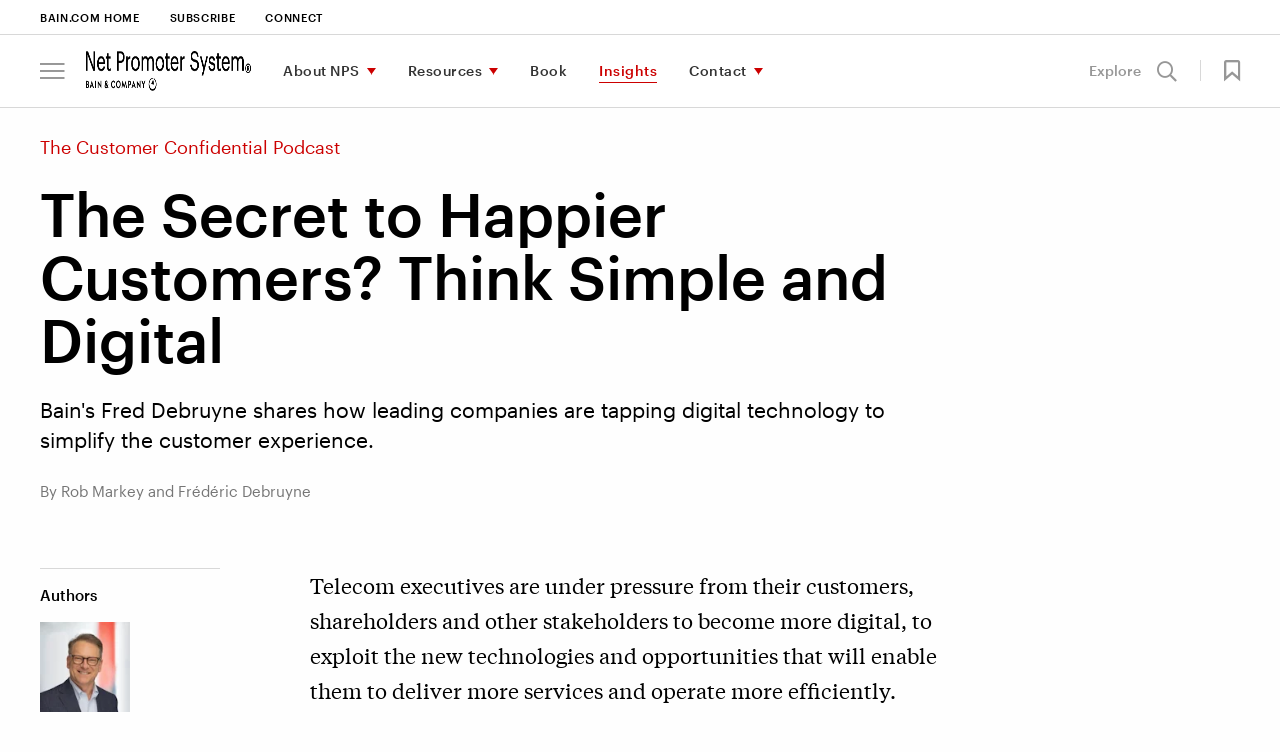

--- FILE ---
content_type: text/html; charset=utf-8
request_url: https://www.netpromotersystem.com/insights/the-secret-to-happier-customers-nps-podcast/
body_size: 18154
content:



<!DOCTYPE html>
<html lang="en" id="html" data-toggler=".off-canvas-menu--active" dir="ltr" data-generated-at="1/28/2026 11:31:51&#x202F;PM">
<head prefix="og: http://ogp.me/ns# article: http://ogp.me/ns/article# profile: http://ogp.me/ns/profile#">
    <title>The Secret to Happier Customers? Think Simple and Digital  | Bain &amp; Company</title>
    <meta charset="UTF-8">
    <meta name="viewport" content="width=device-width, initial-scale=1.0" />
    <meta name="format-detection" content="telephone=no" />
        <meta name="google" content="notranslate" />
        <meta name="description" content="Bain&#x27;s Fred Debruyne shares how leading companies are tapping digital technology to simplify the customer experience. " />
    <meta name="keywords" content="frederic Debruyne, simple and digital, bain, nps podcast" />

    <meta property="fb:app_id" content="" />
    

<meta property="og:type" content="article" />

        <meta property="article:author" content="https://www.bain.com/our-team/rob-markey/" />
        <meta property="article:author" content="https://www.bain.com/our-team/frederic-debruyne/" />

<meta property="article:section" content="Podcast" />

    <meta property="article:tag" content="Digital" />
    <meta property="article:tag" content="The Customer Confidential Podcast" />

<meta property="article:published_time" content="2017-06-29T04:00:00.0000000&#x2B;00:00" />
<meta property="article:modified_time" content="2020-07-17T14:23:52.0000000&#x2B;00:00" />

    <meta property="og:title" content="The Secret to Happier Customers? Think Simple and Digital " />
<meta property="og:description" content="Bain&#x27;s Fred Debruyne shares how leading companies are tapping digital technology to simplify the customer experience. " />
<meta property="og:image" content="https://www.netpromotersystem.com/contentassets/e82c8df0fa664b498ebe6fdd92e9bb20/debruyne_frederic-16_9.jpg" />
<meta property="og:url" content="https://www.netpromotersystem.com/insights/the-secret-to-happier-customers-nps-podcast/" />
<meta property="og:site_name" content="Bain" />
    <meta property="og:locale" content="en" />

    
<meta name="twitter:title" content="The Secret to Happier Customers? Think Simple and Digital " />
<meta name="twitter:site" content="Bain" />
<meta name="twitter:card" content="AppSettings:summary_large_image" />
<meta name="twitter:description" content="Bain&#x27;s Fred Debruyne shares how leading companies are tapping digital technology to simplify the customer experience. " />
<meta name="twitter:image" content="https://www.netpromotersystem.com/contentassets/e82c8df0fa664b498ebe6fdd92e9bb20/debruyne_frederic-16_9.jpg" />
<meta name="twitter:url" content="https://www.netpromotersystem.com/insights/the-secret-to-happier-customers-nps-podcast/" />


    <link rel="canonical" href="https://www.netpromotersystem.com/insights/the-secret-to-happier-customers-nps-podcast/" />
            <link rel="alternate" href="https://www.netpromotersystem.com/insights/the-secret-to-happier-customers-nps-podcast/" hreflang="en" />
    <link rel="alternate" href="https://www.netpromotersystem.com/insights/the-secret-to-happier-customers-nps-podcast/" hreflang="x-default" />


        <link rel="shortcut icon" href="/contentassets/001745a87f514987bb01d18ea4c3942a/favicon.ico" type="image/x-icon" />

    <link rel="apple-touch-icon" sizes="114×114" href="/Static/images/icons/apple-touch-icon-114x114-precomposed.png" />
<link rel="apple-touch-icon-precomposed" sizes="114×114" href="/Static/images/icons/apple-touch-icon-114x114-precomposed.png" />

<link rel="apple-touch-icon" sizes="120×120" href="/Static/images/icons/apple-touch-icon-120x120.png" />
<link rel="apple-touch-icon-precomposed" sizes="120×120" href="/Static/images/icons/apple-touch-icon-120x120-precomposed.png" />

<link rel="apple-touch-icon" sizes="128×128" href="/Static/images/icons/apple-touch-icon-128x128.png" />
<link rel="apple-touch-icon-precomposed" sizes="128×128" href="/Static/images/icons/apple-touch-icon-128x128.png" />

<link rel="apple-touch-icon" sizes="144×144" href="/Static/images/icons/apple-touch-icon-144x144-precomposed.png" />
<link rel="apple-touch-icon-precomposed" sizes="144×144" href="/Static/images/icons/apple-touch-icon-144x144-precomposed.png" />

<link rel="apple-touch-icon" sizes="152×152" href="/Static/images/icons/apple-touch-icon-152x152.png" />
<link rel="apple-touch-icon-precomposed" sizes="152×152" href="/Static/images/icons/apple-touch-icon-152x152-precomposed.png" />

<link rel="apple-touch-icon" sizes="176×176" href="/Static/images/icons/apple-touch-icon-176x176-precomposed.png" />
<link rel="apple-touch-icon-precomposed" sizes="176×176" href="/Static/images/icons/apple-touch-icon-176x176-precomposed.png" />

<link rel="apple-touch-icon" sizes="180×180" href="/Static/images/icons/apple-touch-icon-180x180-precomposed.png" />
<link rel="apple-touch-icon-precomposed" sizes="180×180" href="/Static/images/icons/apple-touch-icon-180x180-precomposed.png" />

<link rel="apple-touch-icon" sizes="192×192" href="/Static/images/icons/apple-touch-icon-192x192.png" />
<link rel="apple-touch-icon-precomposed" sizes="192×192" href="/Static/images/icons/apple-touch-icon-192x192.png" />

<link rel="apple-touch-icon" sizes="57×57" href="/Static/images/icons/apple-touch-icon-57x57-precomposed.png" />
<link rel="apple-touch-icon-precomposed" sizes="57×57" href="/Static/images/icons/apple-touch-icon-57x57-precomposed.png" />

<link rel="apple-touch-icon" sizes="72×72" href="/Static/images/icons/apple-touch-icon-72x72-precomposed.png" />
<link rel="apple-touch-icon-precomposed" sizes="72×72" href="/Static/images/icons/apple-touch-icon-72x72-precomposed.png" />

<link rel="apple-touch-icon" sizes="76×76" href="/Static/images/icons/apple-touch-icon-76x76.png" />
<link rel="apple-touch-icon-precomposed" sizes="76×76" href="/Static/images/icons/apple-touch-icon-76x76-precomposed.png" />

<link rel="apple-touch-icon" href="/Static/images/icons/apple-touch-icon-180x180-precomposed.png" />
<link rel="apple-touch-icon-precomposed" href="/Static/images/icons/apple-touch-icon-180x180-precomposed.png" />

    <link rel="stylesheet" href="/Static/bain.com/v-639048287582098863/css/style.css" media="all" />

    <link rel="stylesheet" href="/Static/bain.com/v-639048287576699092/js/init.css" media="all" />

    <style>
        #consent_blackbar {
        z-index: 99;
        }
    </style>
        <script nonce="j/dg3ffaEa5fbnOgVvbUzzYCxyEv2qFLUaxRNLFkaIA=" type="text/javascript"
        src='https://consent.trustarc.com/notice?domain=bain.com&c=teconsent&text=true&gtm=1&js=nj&noticeType=bb&language=en&cookieLink=https%3a%2f%2fwww.netpromotersystem.com%2fcookie-policy%2f&privacypolicylink=https%3a%2f%2fwww.netpromotersystem.com%2fprivacy%2f '></script>
    <script nonce="j/dg3ffaEa5fbnOgVvbUzzYCxyEv2qFLUaxRNLFkaIA=" src=/Bundles/JS/v-639048286951602697.js></script>


        <script defer nonce="j/dg3ffaEa5fbnOgVvbUzzYCxyEv2qFLUaxRNLFkaIA=" src="/Static/bain.com/v-639048287582121834/js/js-bottom.js"></script>
    


    <script nonce="j/dg3ffaEa5fbnOgVvbUzzYCxyEv2qFLUaxRNLFkaIA=" type="application/ld+json">
    {
      "@context": "https://schema.org/",
      "@type": "PodcastEpisode",
      "url": "https://www.netpromotersystem.com/insights/the-secret-to-happier-customers-nps-podcast/",
      "name": "The Secret to Happier Customers? Think Simple and Digital ",
      "datePublished": "2017-06-29",
      "description": "Bain's Fred Debruyne shares how leading companies are tapping digital technology to simplify the customer experience. ",
      "associatedMedia": {
        "@type": "MediaObject",
        "contentUrl": "https://www.netpromotersystem.com/insights/the-secret-to-happier-customers-nps-podcast/"
      },
      "partOfSeries": {
        "@type": "PodcastSeries",
        "name": "",
        "url": ""
      }
    }
    </script>

    <script nonce="j/dg3ffaEa5fbnOgVvbUzzYCxyEv2qFLUaxRNLFkaIA=">
    window.dataLayer = window.dataLayer || [];

    window.dataLayer = window.dataLayer || [];
    window.dataLayer.push({
        'event': 'pageID',
        'pageID': '157106'
    });

    window.dataLayer = window.dataLayer || [];
    window.dataLayer.push({
        'event': 'userALUM',
        'eCode': ''
    });

    window.dataLayer = window.dataLayer || [];
    window.dataLayer.push({
        'event': 'user',
        'user': ''
    });

    window.dataLayer = window.dataLayer || [];
    window.dataLayer.push({
        'event': 'userEXT',
        'userEXT': 'False'
    });

</script>

<script nonce="j/dg3ffaEa5fbnOgVvbUzzYCxyEv2qFLUaxRNLFkaIA=">
    window.dataLayer = window.dataLayer || [];
    window.dataLayer.push({
        'event': 'IsBainDevice',
        'IsBainDevice': 'NO'
        });
</script>
    <script nonce="j/dg3ffaEa5fbnOgVvbUzzYCxyEv2qFLUaxRNLFkaIA=">
        //Adding Trustarc - GTM Listener
        var __dispatched__ = {};
        var __i__ = self.postMessage && setInterval(function () {
            if (self.PrivacyManagerAPI && __i__) {
                var apiObject = {
                    PrivacyManagerAPI:
                    {
                        action: "getConsentDecision",
                        timestamp: new Date().getTime(),
                        self: "bain.com"
                    }
                };
                self.top.postMessage(JSON.stringify(apiObject), "*");
                __i__ = clearInterval(__i__);
            }
        }, 50);

        self.addEventListener("message", function (e, d) {
            try {
                if (e.data && (d = JSON.parse(e.data)) &&
                    (d = d.PrivacyManagerAPI) && d.capabilities &&
                    d.action == "getConsentDecision") {
                    var newDecision =
                        self.PrivacyManagerAPI.callApi("getGDPRConsentDecision",
                            "bain.com").consentDecision;
                    if (newDecision && __dispatched__ && Object.keys(__dispatched__).length) {
                        var oldConsent = Object.keys(__dispatched__).toString().trim();
                        var newConsent = newDecision.toString().trim();
                        if (oldConsent !== newConsent) {
                            var isReloadRequired = IsReloadRequired(__dispatched__, newDecision);
                            userConsentAction("en", oldConsent, isReloadRequired);
                        }
                    }
                    newDecision && newDecision.forEach(function (label) {
                        if (!__dispatched__[label]) {
                            self.dataLayer && self.dataLayer.push({
                                "event": "GDPR Pref Allows " + label
                            });
                            __dispatched__[label] = 1;
                        }
                    });
                }

            } catch (xx) {  }
        });
</script>

    
<script nonce="j/dg3ffaEa5fbnOgVvbUzzYCxyEv2qFLUaxRNLFkaIA=">

    function loadAppData() {
        var consent = hasDomainConsent("en", "1");
        if (consent) {
            getGoogleAnalyticsWithGTM("GTM-NJB9V7D", allowAdCookieStorage("1", "2"));
        }
        else {
            deleteAllCookies();
            if ("True" == "False") {
                getGoogleAnalyticsWithoutGTM("UA-7229296-20");
            }
            if (true) {
                loadAppDataWithApi();
            }
        }
    }
    function updateGAData(language, oldConsent, isReloadRequired) {

        var noticeBehaviorCookie = getCookie("notice_behavior");
        var gdprPreferenceCookie = getCookie("notice_gdpr_prefs");
        var isExpressed = noticeBehaviorCookie.includes('expressed');

        //RED-15652 part 2 deleting all cookies when user moves from advertisement to other consent
        if (!isStringEmpty(gdprPreferenceCookie) && !gdprPreferenceCookie.includes('2') && oldConsent.includes(3))
         {
             deleteAllCookies();
         }
        //For non EU users
        if (noticeBehaviorCookie.includes('implied'))
        {
            if (!isStringEmpty(gdprPreferenceCookie) && !gdprPreferenceCookie.includes('1')) {
                deleteAllCookies();
            }
            else if (!isStringEmpty(gdprPreferenceCookie) && gdprPreferenceCookie.includes('1') && !oldConsent.includes(2)) {
                getGoogleAnalyticsWithGTM("GTM-NJB9V7D", allowAdCookieStorage("1", "2"));
            }
        }
        //For EU users and German language
        else if (isExpressed || language.equals('de')) {
            if (!isStringEmpty(gdprPreferenceCookie) && gdprPreferenceCookie.includes('1')) {
                getGoogleAnalyticsWithGTM("GTM-NJB9V7D", allowAdCookieStorage("1", "2"));
            }
        }
        if (isReloadRequired) {
            window.location.reload();
        }
    }


    $(function () {
        loadAppData(); // Runs GA code based on cookies
    });

</script>

<link rel="preconnect" href="https://dev.visualwebsiteoptimizer.com" />
<script nonce="j/dg3ffaEa5fbnOgVvbUzzYCxyEv2qFLUaxRNLFkaIA=" type="text/javascript" id="vwoCode">
    $(function () {
      // ---- CONFIG ----
      var culture = "en";
      var functionalConsentKey = "1";
      var accountId = parseInt('647656');

      // ---- Guards ----
      function vwoAlreadyBootstrapped() {
        return !!window._vwo_code || document.getElementById('vwo-smartcode-inline');
      }

      // ---- TrustArc: normalize consent -> 0/1/2 ----
      // 0 = no consent, 1 = functional, 2 = full/marketing
      // Some sites still expose boolean; coerce true -> 2, false -> 0
      function getTrustArcConsentLevel() {
        try {
          if (typeof hasDomainConsent === "function") {
            var v = hasDomainConsent(culture, functionalConsentKey);
            if (typeof v === "boolean") return v ? 2 : 0;
            var n = parseInt(v, 10);
            return isNaN(n) ? 0 : n;
          }
        } catch (e) {}
        return 0;
      }

      // Map TrustArc (0/1/2) -> VWO expected numeric (1/2/3)
      // 1=Accepted, 2=Submit Preferences, 3=Declined
      function getVwoConsentStatusFromTrustArc() {
        var ta = getTrustArcConsentLevel();
        if (ta === 2) return 1; 
        if (ta === 1) return 2; 
        return 3;               
      }

      // Publish numeric status for VWO
      function publishVwoConsentStatus() {
        try { window._vwoConsentStatus = getVwoConsentStatusFromTrustArc(); } catch (_) {}
      }

      // Only load VWO when TrustArc level === 2
      function shouldLoadVwo() {
        return getTrustArcConsentLevel() === 2;
      }

      // ---- Load AFTER consent only ----
      function bootstrapVwoSmartCode() {
        if (vwoAlreadyBootstrapped()) return;

        // Marker to avoid duplicate loads
        var marker = document.createElement('meta');
        marker.id = 'vwo-smartcode-inline';
        marker.setAttribute('data-account', String(accountId));
        document.head.appendChild(marker);

        // === BEGIN: VWO SmartCode (unchanged except tiny ID tweak) ===
        (function () {
          var version = 2.1,
              settings_tolerance = 2000,
              hide_element = 'body',
              hide_element_style = 'opacity:0 !important;filter:alpha(opacity=0) !important;background:none !important;transition:none !important;',
              f = false, w = window, d = document, v = d.querySelector('#vwoCode'),
              cK = '_vwo_' + accountId + '_settings', cc = {};
          try {
            var c = JSON.parse(localStorage.getItem('_vwo_' + accountId + '_config'));
            cc = c && typeof c === 'object' ? c : {}
          } catch (e) {}

          var stT = cc.stT === 'session' ? w.sessionStorage : w.localStorage;
          code = {
            nonce: v && v.nonce,
            use_existing_jquery: function(){ return typeof use_existing_jquery !== 'undefined' ? use_existing_jquery : undefined },
            library_tolerance: function(){ return typeof library_tolerance !== 'undefined' ? library_tolerance : undefined },
            settings_tolerance: function(){ return cc.sT || settings_tolerance },
            hide_element_style: function(){ return '{' + (cc.hES || hide_element_style) + '}' },
            hide_element: function(){ if (performance.getEntriesByName('first-contentful-paint')[0]) { return '' } return typeof cc.hE === 'string' ? cc.hE : hide_element },
            getVersion: function(){ return version },
            finish: function(e){ if (!f) { f = true; var t = d.getElementById('_vis_opt_path_hides'); if (t) t.parentNode.removeChild(t); if (e) (new Image).src = 'https://dev.visualwebsiteoptimizer.com/ee.gif?a=' + accountId + e } },
            finished: function(){ return f },
            addScript: function(e){ var t = d.createElement('script'); t.type='text/javascript'; if (e.src){ t.src=e.src } else { t.text=e.text } v && t.setAttribute('nonce', v.nonce); d.getElementsByTagName('head')[0].appendChild(t) },
            load: function(e, t){
              var n = this.getSettings(), i = d.createElement('script'), r = this; t = t || {};
              if (n) {
                i.textContent = n; d.getElementsByTagName('head')[0].appendChild(i);
                if (!w.VWO || VWO.caE) { stT.removeItem(cK); r.load(e) }
              } else {
                var o = new XMLHttpRequest; o.open('GET', e, true); o.withCredentials = !t.dSC; o.responseType = t.responseType || 'text';
                o.onload = function(){ if (t.onloadCb){ return t.onloadCb(o, e) } if (o.status === 200 || o.status === 304){ _vwo_code.addScript({ text: o.responseText }) } else { _vwo_code.finish('&e=loading_failure:' + e) } };
                o.onerror = function(){ if (t.onerrorCb){ return t.onerrorCb(e) } _vwo_code.finish('&e=loading_failure:' + e) };
                o.send()
              }
            },
            getSettings: function(){ try { var e = stT.getItem(cK); if (!e) return; e = JSON.parse(e); if (Date.now() > e.e){ stT.removeItem(cK); return } return e.s } catch(e){ return } },
            init: function(){
              if (d.URL.indexOf('__vwo_disable__') > -1) return;
              var e = this.settings_tolerance(); w._vwo_settings_timer = setTimeout(function(){ _vwo_code.finish(); stT.removeItem(cK) }, e);
              var t;
              if (this.hide_element() !== 'body') {
                t = d.createElement('style');
                var n = this.hide_element(), i = n ? n + this.hide_element_style() : '', r = d.getElementsByTagName('head')[0];
                t.setAttribute('id', '_vis_opt_path_hides'); v && t.setAttribute('nonce', v.nonce); t.setAttribute('type', 'text/css');
                if (t.styleSheet) t.styleSheet.cssText = i; else t.appendChild(d.createTextNode(i)); r.appendChild(t)
              } else {
                t = d.getElementsByTagName('head')[0];
                var i2 = d.createElement('div'); i2.style.cssText = 'z-index:2147483647 !important;position:fixed !important;left:0 !important;top:0 !important;width:100% !important;height:100% !important;background:white !important;';
                i2.setAttribute('id', '_vis_opt_path_hides'); i2.classList.add('_vis_hide_layer'); t.parentNode.insertBefore(i2, t.nextSibling)
              }
              var o = window._vis_opt_url || d.URL, s = 'https://dev.visualwebsiteoptimizer.com/j.php?a=' + accountId + '&u=' + encodeURIComponent(o) + '&vn=' + version;
              if (w.location.search.indexOf('_vwo_xhr') !== -1) { this.addScript({ src: s }) } else { this.load(s + '&x=true') }
            }
          };
          w._vwo_code = code; code.init();
        })();
        // === END SmartCode ===
      }

      // ---- Consent-aware boot ----
      function tryLoadAfterConsent(reason) {
        // Let TrustArc finalize first (prevents flicker)
        setTimeout(function () {
          publishVwoConsentStatus();
          if (shouldLoadVwo()) bootstrapVwoSmartCode();
        }, 150);
      }

      // Initial status + conditional load
      publishVwoConsentStatus();
      if (shouldLoadVwo()) {
        bootstrapVwoSmartCode();
      }

      // TrustArc postMessage events -> re-check numeric consent; load only if level === 2
      window.addEventListener('message', function () {
        tryLoadAfterConsent('trustarc:event');
      }, false);

      // Defensive: if hasDomainConsent appears late, poll briefly and then stop
      var tries = 0, iv = setInterval(function () {
        publishVwoConsentStatus();
        if (shouldLoadVwo()) { clearInterval(iv); bootstrapVwoSmartCode(); }
        if (++tries > 30) clearInterval(iv);
      }, 500);
    });
</script>
</head>
<body class=" " id="body" data-toggler=".off-canvas-menu--active" >

    <!-- Invisible tag to carry Content ID -->
    <span id="cmsPageId" data-page-id="157106" style="display:none;"></span>

    <div id="consent_blackbar"></div>
    


    
<a class="skiplink focus-only" href="#maincontent">Skip to Content</a>



<div id="nav-anchor"></div>
<header id="site-header" class="header" data-sticky-container dir="ltr">
    <div data-delay-toggle data-control-elements="[data-nav-menu-control], [data-site-search-control]" data-class-toggle="menu-open" data-remove-on-click-out="true" data-delay-time="0" data-reverse="true" class="header__wrapper expanded" data-top-anchor="nav-anchor" data-navigation data-scroll-dependent data-sticky data-sticky-on="small" data-stick-to="top" data-margin-top="0">
        <section class="header__tophat">


<nav class="utility-navigation__wrapper utility-navigation__wrapper--new-careers" aria-label="Utility Navigation">
    <section class="utility-navigation row column">
        <div class="large-12 column utility-navigation__content">
            <div class="utility-navigation__left">
                <ul class="primary-nav__level-one">

<li >        <a href="https://www.bain.com/" aria-label="Bain.com Home" target="_blank" class="no-caret career-utility-black-color">Bain.com Home</a>
</li><li >        <a href="https://lp.bain.com/Subscription-Center-Program_LP---Newsletter---Loyalty-Insights.html?marketo_opt_out=true" aria-label="Subscribe" class="no-caret career-utility-black-color go-bain-com-link" >Subscribe</a>
</li><li >        <a href="/contact/connect-with-us/" aria-label="Connect" class="no-caret career-utility-black-color">Connect</a>
</li>                </ul>
            </div>
                <div class="utility-navigation__right">
                    <ul>
                        

                    </ul>
                </div>
        </div>
    </section>
</nav>

<script nonce="j/dg3ffaEa5fbnOgVvbUzzYCxyEv2qFLUaxRNLFkaIA=">

    //script to handle search for career utility
    (function () {
        var utilitySearchInput = document.querySelector('#utility-search-input');
        var iconSearch = document.querySelector('.icon-search');
        var clickableIconSearch = document.querySelector('.clickable-icon-search');

        if (clickableIconSearch != null) {
            clickableIconSearch.addEventListener('click', function () {
                document.querySelector('.utility-navigation__search-form').submit();
            });
        }

        if (utilitySearchInput != null && iconSearch != null && clickableIconSearch != null) {
            const observer = new MutationObserver((mutations) => {
                mutations.forEach((mutation) => {
                    if (mutation.type === 'attributes' && mutation.attributeName === 'class') {
                        if (mutation.target.className.includes('hide')) {
                            clickableIconSearch.classList.add('hide');
                            iconSearch.classList.remove('hide');
                        }
                        else {
                            clickableIconSearch.classList.remove('hide');
                            iconSearch.classList.add('hide');
                        }
                    }
                });
            });
            observer.observe(utilitySearchInput, { attributes: true });
        }
    })();
</script>
        </section>
        

    <a class="primary-nav__overlay " data-toggle="html body" id="overlay_1297568" role="button" aria-hidden="true"></a>
    <div class="primary-nav__wrapper" id="nav-wrap" data-delay-toggle data-control-elements="[data-site-search-control]" data-class-toggle="search-active" data-delay-time="0">
        <div class="column row">
            <div class="primary-nav   primary-nav--careers primary-nav--new-careers column    ">
                    <div class="primary-nav__off-canvas-menu ">
                            <button id="js-hamburger-btn" class="js-hamburger-btn" role="button" aria-label="menu" data-toggle="html body" aria-controls="off-canvas-menu"><span class="icon-bars"></span></button>
    <div class="off-canvas-menu off-canvas-menu--careers" id="off-canvas-menu" data-auto-close>
        <div class="off-canvas-menu__close">
            <a href="#" data-toggle="off-canvas-menu body html overlay_1297568" aria-label="Close menu" aria-controls="off-canvas-menu"><span class="icon-close"></span></a>
        </div>
        <div id="off-canvas-menu-container" data-scroll-to-top class="off-canvas-menu__container">
            <nav class="off-canvas-menu__nav" aria-label="Off Canvas Hamburger Menu">
                    <div id="off-canvas-header" class="off-canvas-menu__header">
                        <button data-toggle="off-canvas-menu body html overlay" aria-controls="off-canvas-menu" aria-label="menu" class="js-hamburger-btn js-hamburger-btn-in-off-canvas"><span class="icon-bars"></span></button>
                        <div class="off-canvas-menu__logo primary-nav__logo primary-nav__logo--enlarged">
                            <a href="/" aria-label="Main navigation logo link">

            <img alt="" src="/contentassets/c7835b9899aa4b48af0e8b26417ceb11/nps_dig_blk.png"  />
        </a>
                        </div>
                    </div>
                    <ul class="primary-nav__level-one">
<li>
            <a href="#" id="nav-10f8b79e-f569-4958-91d6-e2433f1d35e9" data-toggle-element="#off-canvas-menu-container" data-toggle-class="level-two-active">About NPS</a>
            <div class="primary-nav__mega-menu" data-level="1" data-delay-toggle data-control-elements="#nav-10f8b79e-f569-4958-91d6-e2433f1d35e9, #nav-10f8b79e-f569-4958-91d6-e2433f1d35e9-close" data-class-toggle="mega-menu__level-two--expanded" data-delay-time="400" data-reverse="true">
                <div class="primary-nav__mega-menu-wrapper">
                        <div id="off-canvas-header" class="off-canvas-menu__header">
                            <button data-toggle="off-canvas-menu body html overlay" aria-controls="off-canvas-menu" aria-label="menu" class="js-hamburger-btn js-hamburger-btn-in-off-canvas">
                                <span class="icon-bars"></span>
                            </button>
                            <div class="off-canvas-menu__logo primary-nav__logo primary-nav__logo--enlarged">
                                <a href="/" aria-label="Main navigation logo link">

            <img alt="" src="/contentassets/c7835b9899aa4b48af0e8b26417ceb11/nps_dig_blk.png"  />
        </a>
                            </div>
                        </div>
                        <div class="off-canvas-menu__back-link">
                            <a id="nav-10f8b79e-f569-4958-91d6-e2433f1d35e9-close" data-toggle="off-canvas-header" data-toggle-element="#off-canvas-menu-container" data-close-only="true" data-toggle-class="level-two-active" data-remove-class="level-three-active" class="off-canvas-menu__back-link ">Main menu</a>
                        </div>

                    <section data-dynamic-max-height data-delay-time="400">
                        <div class="primary-nav__level2-container">
                                <div class="primary-nav__primary-list">
                                    <h4 class="primary-nav__mega-menu-heading">
                                        <a href="/about/">About NPS</a>
                                    </h4>
                                    <div class="primary-nav__col-group">

    <div class="primary-nav__col">
        <ul class="primary-nav__level-two">

<li>
        <a href="/about/net-promoter-system-framework/" aria-label="Understanding the System">Understanding the System</a>
</li>
<li>
        <a href="/about/history-of-net-promoter/" aria-label="The History">The History</a>
</li>
<li>
        <a href="/about/benefits-of-net-promoter/" aria-label="The Benefits">The Benefits</a>
</li>        </ul>
    </div>

    <div class="primary-nav__col">
        <ul class="primary-nav__level-two">

<li>
        <a href="/about/three-types-of-net-promoter-scores/" aria-label="Three Types of Scores">Three Types of Scores</a>
</li>
<li>
        <a href="/about/companies-that-use-net-promoter/" aria-label="Companies Using NPS">Companies Using NPS</a>
</li>
<li>
        <a href="/about/building-loyalty-at-b2b-companies/" aria-label="NPS in B2B">NPS in B2B</a>
</li>        </ul>
    </div>
                                    </div>

                                        <a class="primary-nav__see-all" href="/insights/recommended-reading/">Recommended reading: A collection of our best thinking</a>
                                </div>

    <section class="primary-nav__secondary-list">
        
    <h5 class="primary-nav__mega-menu-heading">Important Concepts</h5>


        <div class="primary-nav__col-group">
            <div class="primary-nav__col">
                <ul class="primary-nav__level-two">

<li>
        <a href="/about/measuring-your-net-promoter-score/" aria-label="Measuring Your Score">Measuring Your Score</a>
</li>
<li>
        <a href="/about/employee-nps/" aria-label="Employee NPS">Employee NPS</a>
</li>                </ul>
            </div>
        </div>


    </section>

    <section class="primary-nav__secondary-list">
        


        <div class="primary-nav__col-group">
            <div class="primary-nav__col">
                <ul class="primary-nav__level-two">

<li>
        <a href="/about/how-net-promoter-score-relates-to-growth/" aria-label="NPS and Growth">NPS and Growth</a>
</li>
<li>
        <a href="/about/predictive-nps/" aria-label="Predictive NPS">Predictive NPS</a>
</li>                </ul>
            </div>
        </div>


    </section>
                        </div>
                    </section>
                </div>
            </div>
</li><li>
            <a href="#" id="nav-2fc9f581-05dc-457f-988e-0fefaa3973d5" data-toggle-element="#off-canvas-menu-container" data-toggle-class="level-two-active">Resources</a>
            <div class="primary-nav__mega-menu" data-level="1" data-delay-toggle data-control-elements="#nav-2fc9f581-05dc-457f-988e-0fefaa3973d5, #nav-2fc9f581-05dc-457f-988e-0fefaa3973d5-close" data-class-toggle="mega-menu__level-two--expanded" data-delay-time="400" data-reverse="true">
                <div class="primary-nav__mega-menu-wrapper">
                        <div id="off-canvas-header" class="off-canvas-menu__header">
                            <button data-toggle="off-canvas-menu body html overlay" aria-controls="off-canvas-menu" aria-label="menu" class="js-hamburger-btn js-hamburger-btn-in-off-canvas">
                                <span class="icon-bars"></span>
                            </button>
                            <div class="off-canvas-menu__logo primary-nav__logo primary-nav__logo--enlarged">
                                <a href="/" aria-label="Main navigation logo link">

            <img alt="" src="/contentassets/c7835b9899aa4b48af0e8b26417ceb11/nps_dig_blk.png"  />
        </a>
                            </div>
                        </div>
                        <div class="off-canvas-menu__back-link">
                            <a id="nav-2fc9f581-05dc-457f-988e-0fefaa3973d5-close" data-toggle="off-canvas-header" data-toggle-element="#off-canvas-menu-container" data-close-only="true" data-toggle-class="level-two-active" data-remove-class="level-three-active" class="off-canvas-menu__back-link ">Main menu</a>
                        </div>

                    <section data-dynamic-max-height data-delay-time="400">
                        <div class="primary-nav__level2-container">
                                <div class="primary-nav__primary-list">
                                    <h4 class="primary-nav__mega-menu-heading">
                                        <a href="/resources/">Resources</a>
                                    </h4>
                                    <div class="primary-nav__col-group">

    <div class="primary-nav__col">
        <ul class="primary-nav__level-two">

<li>
        <a href="/resources/benchmarks/" aria-label="NPS Prism&#xAE; Benchmarks">NPS Prism&#xAE; Benchmarks</a>
</li>
<li>
        <a href="/resources/the-nps-loyalty-forum/" aria-label="NPS Loyalty Forum">NPS Loyalty Forum</a>
</li>        </ul>
    </div>

    <div class="primary-nav__col">
        <ul class="primary-nav__level-two">

<li>
        <a href="/resources/vendors/" aria-label="Additional Vendors">Additional Vendors</a>
</li>
<li>
        <a href="/insights/recommended-videos/" aria-label="Recommended Videos">Recommended Videos</a>
</li>
<li>
        <a href="/resources/cx-standards/" aria-label="CX Standards">CX Standards</a>
</li>        </ul>
    </div>
                                    </div>

                                        <a class="primary-nav__see-all" href="/podcast/">Listen to The Customer Confidential Podcast</a>
                                </div>

    <section class="primary-nav__secondary-list">
        
    <h5 class="primary-nav__mega-menu-heading">Interactive tool</h5>


        <div class="primary-nav__col-group">
            <div class="primary-nav__col">
                <ul class="primary-nav__level-two">

<li>
        <a href="/resources/customer-love-quiz/" aria-label="Customer Love Quiz">Customer Love Quiz</a>
</li>                </ul>
            </div>
        </div>


    </section>
                        </div>
                    </section>
                </div>
            </div>
</li><li>
            <a href="/books/winning-on-purpose/" aria-label="Book" class="">Book</a>
</li><li>
            <a href="/insights/" aria-label="Insights" class="active">Insights</a>
</li><li>
            <a href="#" id="nav-67d3cc95-5392-41b3-b3af-fc6d9f666612" data-toggle-element="#off-canvas-menu-container" data-toggle-class="level-two-active">Contact</a>
            <div class="primary-nav__mega-menu" data-level="1" data-delay-toggle data-control-elements="#nav-67d3cc95-5392-41b3-b3af-fc6d9f666612, #nav-67d3cc95-5392-41b3-b3af-fc6d9f666612-close" data-class-toggle="mega-menu__level-two--expanded" data-delay-time="400" data-reverse="true">
                <div class="primary-nav__mega-menu-wrapper">
                        <div id="off-canvas-header" class="off-canvas-menu__header">
                            <button data-toggle="off-canvas-menu body html overlay" aria-controls="off-canvas-menu" aria-label="menu" class="js-hamburger-btn js-hamburger-btn-in-off-canvas">
                                <span class="icon-bars"></span>
                            </button>
                            <div class="off-canvas-menu__logo primary-nav__logo primary-nav__logo--enlarged">
                                <a href="/" aria-label="Main navigation logo link">

            <img alt="" src="/contentassets/c7835b9899aa4b48af0e8b26417ceb11/nps_dig_blk.png"  />
        </a>
                            </div>
                        </div>
                        <div class="off-canvas-menu__back-link">
                            <a id="nav-67d3cc95-5392-41b3-b3af-fc6d9f666612-close" data-toggle="off-canvas-header" data-toggle-element="#off-canvas-menu-container" data-close-only="true" data-toggle-class="level-two-active" data-remove-class="level-three-active" class="off-canvas-menu__back-link ">Main menu</a>
                        </div>

                    <section data-dynamic-max-height data-delay-time="400">
                        <div class="primary-nav__level2-container">
                                <div class="primary-nav__primary-list">
                                    <h4 class="primary-nav__mega-menu-heading">
                                        <a href="/contact/">Contact</a>
                                    </h4>
                                    <div class="primary-nav__col-group">

    <div class="primary-nav__col">
        <ul class="primary-nav__level-two">

<li>
        <a href="/contact/workshops-and-speaking-engagements/" aria-label="Workshops and Speaking ">Workshops and Speaking </a>
</li>
<li>
        <a href="/resources/trademarks-and-licensing/" aria-label="Trademarks and Licenses">Trademarks and Licenses</a>
</li>        </ul>
    </div>
                                    </div>

                                </div>
                        </div>
                    </section>
                </div>
            </div>
</li>
                    </ul>

<ul class="primary-nav__level-one off-canvas-menu__utility-nav global-utility-nav">

<li >        <a href="https://www.bain.com/" aria-label="Bain.com Home" target="_blank" class="">Bain.com Home</a>
</li><li >        <a href="https://lp.bain.com/Subscription-Center-Program_LP---Newsletter---Loyalty-Insights.html?marketo_opt_out=true" aria-label="Subscribe" class=" go-bain-com-link" >Subscribe</a>
</li><li >        <a href="/contact/connect-with-us/" aria-label="Connect" class="">Connect</a>
</li>


</ul>

<script nonce="j/dg3ffaEa5fbnOgVvbUzzYCxyEv2qFLUaxRNLFkaIA=">
    //script to trigger red folder hamburger item for careers
    (function () {
        var redFolderCountContainer = document.querySelector('.red-folder-count-container');
        var globalRedFolderUtilityNav = document.querySelector('.js-offcanvas-red-folder');
        var careerUtilityNavItemRedFolder = document.querySelector('.career-utility-nav-item-red-folder');
        var careerUtilityNavItemRedFolderLi = document.querySelector('.career-utility-nav-item-red-folder-li');

        if (careerUtilityNavItemRedFolder != null && careerUtilityNavItemRedFolderLi != null) {
            const observer = new MutationObserver((mutations) => {
                mutations.forEach((mutation) => {
                    if (mutation.type === 'attributes' && mutation.attributeName === 'class') {
                        if (mutation.target.className.includes('has-count')) {
                            careerUtilityNavItemRedFolderLi.classList.add('full');
                            careerUtilityNavItemRedFolder.classList.add('utility-navigation__red-folder-link');
                            careerUtilityNavItemRedFolder.href = globalRedFolderUtilityNav.href;
                        }
                        else {
                            careerUtilityNavItemRedFolderLi.classList.remove('full');
                            careerUtilityNavItemRedFolder.classList.remove('utility-navigation__red-folder-link');
                            careerUtilityNavItemRedFolder.href = '#';
                        }
                    }
                });
            });

            observer.observe(redFolderCountContainer, { attributes: true });
        }
    })();

    //script to trigger utility nav hamburger for careers
    (function () {
        var careerUtilityNavItems = document.querySelectorAll('.career-utility-nav-item');
        var menuBackLink = document.querySelector('.career-back-link');
        var globalUtlityNavItem = document.querySelector('.global-utility-nav').querySelectorAll('a');
        if (careerUtilityNavItems != null) {
            careerUtilityNavItems.forEach(navItem => navItem.addEventListener('click', function (event) {
                var target = event.target || event.srcElement;
                var text = target.innerText;
                if (menuBackLink != null) {
                    for (let i = 0; i < globalUtlityNavItem.length; i++) {
                        if (target.className.includes('career-utility-nav-item-red-folder') && target.parentElement.className.includes('full')) {
                            break;
                        }

                        if (!globalUtlityNavItem[i].className.includes('career-utility-nav-item') && globalUtlityNavItem[i].innerText == text) {
                            menuBackLink.click();
                            globalUtlityNavItem[i].click();
                            break;
                        }
                    }
                }
            }));
        }
    })();
</script>            </nav>
        </div>
    </div>

                    </div>
                <div class="primary-nav__logo  primary-nav__logo--enlarged">
                    <a href="/" aria-label="Main navigation logo link">
                        

            <img alt="" src="/contentassets/c7835b9899aa4b48af0e8b26417ceb11/nps_dig_blk.png"  />
        


                    </a>
                </div>
                    <div class="primary-nav__logo primary-nav__logo--white primary-nav__logo--enlarged">
                        <a href="/" aria-label="Main navigation logo link">
                            

            <img alt="" src="/contentassets/c7835b9899aa4b48af0e8b26417ceb11/nps_dig_wht.png"  />
        


                        </a>
                    </div>
                <div class="primary-nav__right-wrap" data-delay-toggle data-control-elements="[data-site-search-control]" data-class-toggle="search-open" data-delay-time="800">
                            <div class="primary-nav__nav  ">
                                <nav aria-label="Primary Navigation">
                                    
<ul class="primary-nav__level-one" data-dropdown-menu data-hover-delay='200'><li class="" >

    <a href="/about/" aria-label="About NPS" class=" has-caret">About NPS</a>
        <ul class="primary-nav__mega-menu menu-4-col">
            <li class="primary-nav__mega-menu-wrapper">
                <section>
                    <div class="primary-nav__primary-list">
                        <h4 class="primary-nav__mega-menu-heading">
                            <a href="/about/" aria-label="About NPS">About NPS</a>
                        </h4>

                        <div class="primary-nav__col-group">

<div class="primary-nav__col">
    <ul class="primary-nav__level-two">
            <li role="none">
                <a href="/about/net-promoter-system-framework/" aria-label="Understanding the System" role="menuitem">Understanding the System</a>
            </li>
            <li role="none">
                <a href="/about/history-of-net-promoter/" aria-label="The History" role="menuitem">The History</a>
            </li>
            <li role="none">
                <a href="/about/benefits-of-net-promoter/" aria-label="The Benefits" role="menuitem">The Benefits</a>
            </li>
    </ul>
</div>

<div class="primary-nav__col">
    <ul class="primary-nav__level-two">
            <li role="none">
                <a href="/about/three-types-of-net-promoter-scores/" aria-label="Three Types of Scores" role="menuitem">Three Types of Scores</a>
            </li>
            <li role="none">
                <a href="/about/companies-that-use-net-promoter/" aria-label="Companies Using NPS" role="menuitem">Companies Using NPS</a>
            </li>
            <li role="none">
                <a href="/about/building-loyalty-at-b2b-companies/" aria-label="NPS in B2B" role="menuitem">NPS in B2B</a>
            </li>
    </ul>
</div>
                        </div>
                            <a class="primary-nav__see-all" href="/insights/recommended-reading/" aria-label="Recommended reading: A collection of our best thinking">Recommended reading: A collection of our best thinking</a>
                    </div>
    <section class="primary-nav__secondary-list">
        
    <h5 class="primary-nav__mega-menu-heading">Important Concepts</h5>


        <div class="primary-nav__col-group">

<div class="primary-nav__col">
    <ul class="primary-nav__level-two">
            <li role="none">
                <a href="/about/measuring-your-net-promoter-score/" aria-label="Measuring Your Score" role="menuitem">Measuring Your Score</a>
            </li>
            <li role="none">
                <a href="/about/employee-nps/" aria-label="Employee NPS" role="menuitem">Employee NPS</a>
            </li>
    </ul>
</div>

<div class="primary-nav__col">
    <ul class="primary-nav__level-two">
            <li role="none">
                <a href="/about/how-net-promoter-score-relates-to-growth/" aria-label="NPS and Growth" role="menuitem">NPS and Growth</a>
            </li>
            <li role="none">
                <a href="/about/predictive-nps/" aria-label="Predictive NPS" role="menuitem">Predictive NPS</a>
            </li>
    </ul>
</div>
        </div>

    </section>
                </section>
            </li>
        </ul>
</li><li class="" >

    <a href="/resources/" aria-label="Resources" class=" has-caret">Resources</a>
        <ul class="primary-nav__mega-menu menu-3-col">
            <li class="primary-nav__mega-menu-wrapper">
                <section>
                    <div class="primary-nav__primary-list">
                        <h4 class="primary-nav__mega-menu-heading">
                            <a href="/resources/" aria-label="Resources">Resources</a>
                        </h4>

                        <div class="primary-nav__col-group">

<div class="primary-nav__col">
    <ul class="primary-nav__level-two">
            <li role="none">
                <a href="/resources/benchmarks/" aria-label="NPS Prism&#xAE; Benchmarks" role="menuitem">NPS Prism&#xAE; Benchmarks</a>
            </li>
            <li role="none">
                <a href="/resources/the-nps-loyalty-forum/" aria-label="NPS Loyalty Forum" role="menuitem">NPS Loyalty Forum</a>
            </li>
    </ul>
</div>

<div class="primary-nav__col">
    <ul class="primary-nav__level-two">
            <li role="none">
                <a href="/resources/vendors/" aria-label="Additional Vendors" role="menuitem">Additional Vendors</a>
            </li>
            <li role="none">
                <a href="/insights/recommended-videos/" aria-label="Recommended Videos" role="menuitem">Recommended Videos</a>
            </li>
            <li role="none">
                <a href="/resources/cx-standards/" aria-label="CX Standards" role="menuitem">CX Standards</a>
            </li>
    </ul>
</div>
                        </div>
                            <a class="primary-nav__see-all" href="/podcast/" aria-label="Listen to The Customer Confidential Podcast">Listen to The Customer Confidential Podcast</a>
                    </div>
    <section class="primary-nav__secondary-list">
        
    <h5 class="primary-nav__mega-menu-heading">Interactive tool</h5>


        <div class="primary-nav__col-group">

<div class="primary-nav__col">
    <ul class="primary-nav__level-two">
            <li role="none">
                <a href="/resources/customer-love-quiz/" aria-label="Customer Love Quiz" role="menuitem">Customer Love Quiz</a>
            </li>
    </ul>
</div>
        </div>

    </section>
                </section>
            </li>
        </ul>
</li><li class="" >

    <a href="/books/winning-on-purpose/" aria-label="Book" class=" ">Book</a>
</li><li class="" >

    <a href="/insights/" aria-label="Insights" class="active ">Insights</a>
</li><li class="" >

    <a href="/contact/" aria-label="Contact" class=" has-caret">Contact</a>
        <ul class="primary-nav__mega-menu menu-1-col">
            <li class="primary-nav__mega-menu-wrapper">
                <section>
                    <div class="primary-nav__primary-list">
                        <h4 class="primary-nav__mega-menu-heading">
                            <a href="/contact/" aria-label="Contact Us">Contact Us</a>
                        </h4>

                        <div class="primary-nav__col-group">

<div class="primary-nav__col">
    <ul class="primary-nav__level-two">
            <li role="none">
                <a href="/contact/workshops-and-speaking-engagements/" aria-label="Workshops and Speaking " role="menuitem">Workshops and Speaking </a>
            </li>
            <li role="none">
                <a href="/resources/trademarks-and-licensing/" aria-label="Trademarks and Licenses" role="menuitem">Trademarks and Licenses</a>
            </li>
    </ul>
</div>
                        </div>
                    </div>
                </section>
            </li>
        </ul>
</li></ul>
                                </nav>
                            </div>

                            <div class="primary-nav__search ">
                                <script nonce="j/dg3ffaEa5fbnOgVvbUzzYCxyEv2qFLUaxRNLFkaIA=">
    var autocompleteUrl = '/en/api/search/autocomplete/get';
</script>
<div id="nav-site-search" data-delay-toggle data-control-elements="[data-site-search-control]" data-class-toggle="is-expanded" data-delay-time="0" class="site-search">
    <button class="site-search__open" tabindex="0" title="search" data-site-search-control data-input-focus-trigger data-input-fields="#nav-site-search-input" data-delay-time="500">
            <span class="site-search__search-text" >Explore</span>

        <span class="icon-search"></span>
    </button>
            <ul>
                <li class="action-links__item bookmark">
                    <a class="action-links__link has-tip" tabindex="1" data-bookmark-link data-show-on="large" data-cookie-name="redFolder" data-add-message="#red-folder-added-message" data-remove-message="#red-folder-removed-message" data-tooltip aria-haspopup="true" data-disable-hover="false" data-click-open="false" data-template-classes="red-folder--tooltip" aria-label="Save Bookmark 157106" data-pageid="157106" data-endpoint="/en/api/redfolder/getcontent" data-databaseendpointurl="/en/api/redfolder/addUpdateUserBookmark" title="Save to Red Folder" data-hover-text="Save to Red Folder" data-remove-hover="Remove" aria-label="Save Bookmark" role="button">
                        <i class="icon-bookmark" aria-hidden="true"></i>
                    </a>
                </li>
            </ul>

    <div class="site-search__form-wrap">
        <form class="site-search__search-form" name="site-search" data-cookie-form data-cookie-name="previousSearches" data-cookie-element="#nav-site-search-input" data-cookie-max-length="5" action="/search/">
            <button class="site-search__search-submit" title="search">
                <span class="icon-search"></span>
            </button>
            <label for="nav-site-search-input" class="site-search__visually-hidden-label">Search resources and services"</label>
            <input id="nav-site-search-input" data-autocomplete data-autocomplete-container="#nav-site-search-autocomplete"
                   data-search-results-container="#nav-site-search-results" data-char-threshold="3" autocomplete="off" data-enable-keyboard="true"
                   class="site-search__search-input" name="searchValue" placeholder="Search resources and services" />
            <div class="site-search__suggestions-block">
                <section class="site-search__autocomplete-section">
                    <ul id="nav-site-search-autocomplete" class="site-search__suggestion-list"></ul>
                </section>
                <section id="nav-site-search-results" class="site-search__search-results-section"></section>
                    <section class="site-search__suggestions-section">
                        
    <h6 class="site-search__suggestion-title">Popular Searches</h6>

                        
    <ul class="site-search__suggestion-list">
        <li class="site-search__suggestion-item">
            <a href="#" data-input-element="#nav-site-search-input" data-form-submit-value="Net Promoter Score" aria-label="site-search-input">Net Promoter Score</a>
        </li>
        <li class="site-search__suggestion-item">
            <a href="#" data-input-element="#nav-site-search-input" data-form-submit-value="Employee NPS" aria-label="site-search-input">Employee NPS</a>
        </li>
        <li class="site-search__suggestion-item">
            <a href="#" data-input-element="#nav-site-search-input" data-form-submit-value="Benchmarks" aria-label="site-search-input">Benchmarks</a>
        </li>
    </ul>

                    </section>
                <section class="site-search__suggestions-section">
                    
    <h6 class="site-search__suggestion-title site-search__previous-suggestions">Your Previous Searches</h6>

                    <ul class="site-search__suggestion-list" data-render-from-cookie="search-suggestion" data-cookie-name="previousSearches" data-input-element="#nav-site-search-input"></ul>
                </section>
                <section class="site-search__history-block">
                    
    <h6 class="site-search__suggestion-title">Recently Visited Pages</h6>

                    <div class="site-search__history-items" data-render-from-cookie="history-item" data-cookie-name="bainPageHistory" data-fallback-image="/globalassets/site-settings-imagery/image.png"></div>
                </section>
            </div>
        </form>
        <button class="site-search__close" data-site-search-control aria-label="Close search">
            <span class="icon-close"></span>
        </button>
    </div>
</div>

                            </div>
                </div>
            </div>
        </div>
    </div>

    <script nonce="j/dg3ffaEa5fbnOgVvbUzzYCxyEv2qFLUaxRNLFkaIA=">
    (function () {

        //click on hamburger icon -> open the off-canvas, add the overlay
        document.getElementById('js-hamburger-btn').addEventListener('click', function () {
            document.getElementById('off-canvas-menu').classList.add('off-canvas-menu--expanded');
            document.getElementById('overlay_1297568').classList.add('primary-nav__overlay--visible');
        });

        //click on close icon (off-canvas) -> close the off-canvas, the overlay closes from toggler

        document.querySelectorAll('.off-canvas-menu__close > a')[0].addEventListener('click', function () {
            document.getElementById('off-canvas-menu').classList.remove('off-canvas-menu--expanded');
            document.getElementById('overlay_1297568').classList.remove('primary-nav__overlay--visible');
        });

        //click on overlay(outside of off-canvas) -> close the off-canvas and the overlay

        document.getElementById('overlay_1297568').addEventListener('click', function () {
            document.getElementById('off-canvas-menu').classList.remove('off-canvas-menu--expanded');
            document.getElementById('overlay_1297568').classList.remove('primary-nav__overlay--visible');
        });

        })();

    </script>

    </div>
</header>

    
<section class="site-message site-message--red-folder hidden" id="red-folder-added-message" data-toggler=".hidden">
    <div class="row column">
        <div class="site-message__content site-message__content--centered column">
                <p class="">Content added to Red Folder</p>

            <div class="site-message__close">
                <a href="https://www.bain.com/about/curated-for-you-landing/" data-red-folder-link data-cookie-name="redFolder" data-endpoint="/en/api/redfolder/getcontent" data-databaseendpointurl="" class="btn">Red Folder (<span class="red-folder-count" data-red-folder-count>0</span>)</a>
                <button class="btn btn--secondary" data-toggle="red-folder-added-message">Close</button>
            </div>
        </div>
    </div>
</section>

<section class="site-message site-message--red-folder hidden" id="red-folder-removed-message" data-toggler=".hidden">
    <div class="row column">
        <div class="site-message__content site-message__content--centered column">
                <p class="">Removed from Red Folder</p>

            <div class="site-message__close">
                <a href="https://www.bain.com/about/curated-for-you-landing/" data-red-folder-link data-cookie-name="redFolder" data-endpoint="/en/api/redfolder/getcontent" data-databaseendpointurl="" class="btn">Red Folder (<span class="red-folder-count" data-red-folder-count>0</span>)</a>
                <button class="btn btn--secondary" data-toggle="red-folder-removed-message">Close</button>
            </div>
        </div>
    </div>
</section>




    

<article class="row column" data-sticky-toc>
        <header class="hero large-12 column">
            <div class="hero__text-content">
                    <div class="hero__top-wrap row">
                        <div class="hero__title-wrap large-9 column end">
                                <p class="hero__tag">The Customer Confidential Podcast</p>

                                <h1 class="hero__title">The Secret to Happier Customers? Think Simple and Digital </h1>


                        </div>
                    </div>

                <div class="hero__bottom-wrap row">
                    <div class="hero__left-wrap large-9 column">
                            <span itemprop="abstract">    <p class="hero__description">Bain&#x27;s Fred Debruyne shares how leading companies are tapping digital technology to simplify the customer experience. </p>
</span>
                            <p class="hero__byline">By Rob Markey and Fr&#xE9;d&#xE9;ric Debruyne</p>

                        <ul class="hero__data-list">
                        </ul>
                    </div>
                        <div class="hero__right-wrap large-3 column">
                            
<ul class="action-links ">



        <li class="action-links__item print hide">
            <a class="action-links__link" id="2013_printLink" href="#" title="Print">
                <i class="icon-print" aria-hidden="true"></i>
            </a>
        </li>




</ul>

<script nonce="j/dg3ffaEa5fbnOgVvbUzzYCxyEv2qFLUaxRNLFkaIA=">
    document.getElementById("2013_actionLink").onclick = function (event) {
            event.preventDefault();
    }
    if (document.getElementById("2013_printLink")) {
        document.getElementById("2013_printLink").onclick = function (event) {

            var src = "";
            var ifrm = document.createElement("iframe");
            ifrm.id = "print-dialogue";
            ifrm.setAttribute("src", src);
            ifrm.style.width = "640px";
            ifrm.style.height = "480px";
            ifrm.style.display = "none";
            document.body.appendChild(ifrm);

            let deviceType = navigator.userAgent;
            let regExp = /android|iphone|kindle|ipad/i;
            let isMobileDevice = regExp.test(deviceType);
            if (isMobileDevice)
            {
                window.print();
                event.preventDefault();
            }
            else
            {

                if (src != null && src != "") {
                    var pdfPrintDialogue = document.getElementById("print-dialogue");
                    pdfPrintDialogue.contentWindow.focus();
                    pdfPrintDialogue.contentWindow.print();
                    event.preventDefault();
                }
                else
                {
                    window.print();
                    event.preventDefault();
                }
            }
        }
    }
</script>


                        </div>
                </div>
            </div>
        </header>
    <div id="in-page-nav-top-anchor"></div>
    <section class="article-toolbar row column" data-sticky-container>
        <div class="article-toolbar__sticky-wrap sticky" data-sticky data-sticky-on="small" data-stack-elements="[data-navigation]" data-top-anchor="in-page-nav-top-anchor" data-bottom-anchor="in-page-nav-bottom-anchor">
            <div class="article-toolbar__content-wrap column">
                <header class="show-for-medium">
                    <span itemprop="publication">

<p class="article-toolbar__tag">
Podcast

</p></span>
                    <span itemprop="headline">
    <h6 class="article-toolbar__title">The Secret to Happier Customers? Think Simple and Digital </h6>
</span>
                </header>
                    <div class="article-toolbar__action-links">
                        
<ul class="action-links ">



        <li class="action-links__item print hide">
            <a class="action-links__link" id="9959_printLink" href="#" title="Print">
                <i class="icon-print" aria-hidden="true"></i>
            </a>
        </li>




</ul>

<script nonce="j/dg3ffaEa5fbnOgVvbUzzYCxyEv2qFLUaxRNLFkaIA=">
    document.getElementById("9959_actionLink").onclick = function (event) {
            event.preventDefault();
    }
    if (document.getElementById("9959_printLink")) {
        document.getElementById("9959_printLink").onclick = function (event) {

            var src = "";
            var ifrm = document.createElement("iframe");
            ifrm.id = "print-dialogue";
            ifrm.setAttribute("src", src);
            ifrm.style.width = "640px";
            ifrm.style.height = "480px";
            ifrm.style.display = "none";
            document.body.appendChild(ifrm);

            let deviceType = navigator.userAgent;
            let regExp = /android|iphone|kindle|ipad/i;
            let isMobileDevice = regExp.test(deviceType);
            if (isMobileDevice)
            {
                window.print();
                event.preventDefault();
            }
            else
            {

                if (src != null && src != "") {
                    var pdfPrintDialogue = document.getElementById("print-dialogue");
                    pdfPrintDialogue.contentWindow.focus();
                    pdfPrintDialogue.contentWindow.print();
                    event.preventDefault();
                }
                else
                {
                    window.print();
                    event.preventDefault();
                }
            }
        }
    }
</script>


                    </div>
            </div>
            <progress class="article-toolbar__progress" max="100" value="0" data-page-progress data-content-container=".article-container__main"></progress>
        </div>
    </section>

    <section class="small-12 column row hero-sub-area">
        

    </section>
    <span itemprop="inLanguage" style='display:none'>en</span>
    <div class="article-container">
        <section class="large-6 large-push-3 column article-container__main">
            <div class="rte rte--show-end-of-content rte__heading" itemprop="articleBody">
                



    <script nonce="j/dg3ffaEa5fbnOgVvbUzzYCxyEv2qFLUaxRNLFkaIA=">
        var language = 'en';
        var functionalConsent = '1';
        var InteractiveCookieLessMessageBodyText = '<p>This content requires non-essential cookies for the functionality to work.&nbsp; <br />To view this content, please consent to the use of cookies. You can learn more by reading our <a title="Cookie Policy - NPS" href="/link/f8364262c7ea448a95fa6726a4856595.aspx">Cookie Policy</a>.</p>';
        var InteractiveCookieLessMessageCTAText = 'MANAGE COOKIE SETTINGS';
        var InteractiveCookieLessMessageBanner =  'Content requires cookies';
    </script>
    <div class="column"
         data-embedCode="&lt;iframe style=&quot;border: none&quot; src=&quot;https://html5-player.libsyn.com/embed/episode/id/5493001/height/90/theme/custom/thumbnail/yes/direction/backward/render-playlist/no/custom-color/cc0000/&quot; height=&quot;90&quot; width=&quot;100%&quot; scrolling=&quot;no&quot;  allowfullscreen webkitallowfullscreen mozallowfullscreen oallowfullscreen msallowfullscreen&gt;&lt;/iframe&gt;"
         data-blockId="8e09f7eb-5460-495a-9058-d05b25237420"
         data-interactiveClass="bain-code-embed 
                    
                    "
         data-interactive-block>
        <div class="react-loading">
            <div class="react-loading__container">
                <div class="react-loading__spinner"></div>
            </div>
        </div>
    </div><!-- anchor point for react app -->

<p>Telecom executives are under pressure from their customers, shareholders and other stakeholders to become more digital, to exploit the new technologies and opportunities that will enable them to deliver more services and operate more efﬁciently.</p>
<p>Some companies approach their digital transformation as a series of boxes to be ticked: mobile apps, better web services, more online transactions. But these companies are missing out on an opportunity to reinvent themselves. The most forward-looking executives will take advantage of this pressure not merely to digitalize their companies, but to deliver remarkably better experiences for customers.</p>
<p>In this episode, I&nbsp;talk to&nbsp;Bain Partner Frederic Debruyne. As head of Bain&rsquo;s Telecommunications practice in Europe, the Middle East and Africa, Fred has been helping companies tap digital technology to radically simplify their customer experience, using Bain&rsquo;s&nbsp;<a href="http://www.bain.com/publications/articles/happier-customers-lower-costs-in-telecom.aspx" target="_blank" rel="noopener">Simple &amp; Digital approach</a>.</p>
<p>You can listen to our discussion on&nbsp;<a href="https://itunes.apple.com/us/podcast/ep-114-fred-debruyne-secret-to-happier-customers-think/id805009446?i=1000389358809&amp;mt=2" target="_blank" rel="noopener">iTunes</a>,&nbsp;<a href="http://www.stitcher.com/podcast/bain-company/the-net-promoter-system-podcast" target="_blank" rel="noopener">Stitcher</a>&nbsp;or through the player above.</p>
<section class="spacing spacing--top-bottom">
        <section class="section section--bordered disruptor collapse row" data-click="true" data-engagementclick="inline-disruptor" click-url="https://qaz1.az1.qualtrics.com/jfe/form/SV_82eRMcBp4zP2CCq" >
                <a href="https://qaz1.az1.qualtrics.com/jfe/form/SV_82eRMcBp4zP2CCq" class="column row collapse" target="_blank" >
                    <div class="small-3 column">
                        <div class="disruptor__image-wrap">
                            

            <img alt="" src="/contentassets/58e2d03bac3b4241b770dc901b721859/communicating-the-micro-battles-journey-1-1.jpg?width=768&amp;height=768&amp;rmode=crop&amp;rsampler=bicubic&amp;compand=true"  />
        
                        </div>
                    </div>
                    <div class="small-9 column">
                        <header>
                            <small>Share feedback</small>
                            
    <h4 class="">Tell us what you think</h4>

                        </header>
                    </div>
                    <div class="small-12 medium-9 column end">
    <p class="">Did you like or dislike the latest podcast? Are there people you&#x27;d like to hear Rob interview? Let us know!</p>
                    </div>


                </a>
        </section>
</section>

<section class="spacing spacing--top-bottom">
        <section class="section section--bordered disruptor collapse row" data-click="true" data-engagementclick="inline-disruptor" click-url="/podcast/" >
                <a href="/podcast/" class="column row collapse" >
                    <div class="small-3 column">
                        <div class="disruptor__image-wrap">
                            

            <img alt="" src="/contentassets/826e9f9384994872844272a3eae56dff/customer_confidential_promo_768x768.jpg?width=768&amp;height=768&amp;rmode=crop&amp;rsampler=bicubic&amp;compand=true"  />
        
                        </div>
                    </div>
                    <div class="small-9 column">
                        <header>
                            <small>Listen</small>
                            
    <h4 class="">Want to hear more from today&#x27;s loyalty leaders?</h4>

                        </header>
                    </div>
                    <div class="small-12 medium-9 column end">
    <p class="">Explore more episodes of The Customer Confidential Podcast.</p>
                    </div>


                </a>
        </section>
</section>

            </div>

        </section>
            <aside class="large-3 large-pull-6 column article-container__left-sidebar">
                    <section class="profile-aside-container">
                        
    <h6 class="profile-aside-container__title">Authors</h6>



<ul class=profile-aside-container__list><li>
<section class="profile-aside-block profile-aside-block--sidebar">
        <div class="profile-aside-block__image-container">
                <a href="https://www.bain.com/our-team/rob-markey/"target=_blank aria-label="Rob Markey">
                    <div class="profile-aside-block__image-wrap">
                        

            <img alt="Headshot of Rob Markey" src="/contentassets/cbb5f456a7de47d187c151b8e85f86b7/markey-rob-1_1.jpg?width=110&amp;height=110&amp;rmode=crop&amp;rsampler=bicubic&amp;compand=true" class="profile-aside-container__list" data-object-fit />
        
                    </div>
                </a>
        </div>
    <div class="profile-aside-block__text-container">
        <h5 class="profile-aside-block__profile-name" itemprop="author">
                <a href="https://www.bain.com/our-team/rob-markey/" target=_blank class="textlink textlink--cta-dark">Rob Markey</a>
        </h5>
        <h5 class="profile-aside-block__profile-office">
            Advisory Partner, Boston
        </h5>
            <ul class="social-links false">
            <li class="social-links__item">
                <a class="social-links__link" id="1185_socialLinkLinkedIn" href="https://www.linkedin.com/in/robmarkey/" title="LinkedIn">
                    <i class="icon-linkedin" aria-hidden="true"></i>
                </a>

            </li>
    </ul>
        <script nonce="j/dg3ffaEa5fbnOgVvbUzzYCxyEv2qFLUaxRNLFkaIA=">
            document.getElementById('1185_socialLinkLinkedIn').onclick = function () {
                return shareData(this.href);
            }
        </script>

    </div>
</section>
</li><li>
<section class="profile-aside-block profile-aside-block--sidebar">
        <div class="profile-aside-block__image-container">
                <a href="https://www.bain.com/our-team/frederic-debruyne/"target=_blank aria-label="Frederic Debruyne">
                    <div class="profile-aside-block__image-wrap">
                        

            <img alt="Headshot of Fr&#xE9;d&#xE9;ric Debruyne" src="/contentassets/389f5c0e50924a1f93ebe507ead46d07/debruyne_frederic-1_1.jpg?width=110&amp;height=110&amp;rmode=crop&amp;rsampler=bicubic&amp;compand=true" class="profile-aside-container__list" data-object-fit />
        
                    </div>
                </a>
        </div>
    <div class="profile-aside-block__text-container">
        <h5 class="profile-aside-block__profile-name" itemprop="author">
                <a href="https://www.bain.com/our-team/frederic-debruyne/" target=_blank class="textlink textlink--cta-dark">Fr&#xE9;d&#xE9;ric Debruyne</a>
        </h5>
        <h5 class="profile-aside-block__profile-office">
            Advisory Partner, Brussels
        </h5>
            <ul class="social-links false">
            <li class="social-links__item">
                <a class="social-links__link" id="5383_socialLinkLinkedIn" href="http://be.linkedin.com/in/fredericdebruyne/en" title="LinkedIn">
                    <i class="icon-linkedin" aria-hidden="true"></i>
                </a>

            </li>
    </ul>
        <script nonce="j/dg3ffaEa5fbnOgVvbUzzYCxyEv2qFLUaxRNLFkaIA=">
            document.getElementById('5383_socialLinkLinkedIn').onclick = function () {
                return shareData(this.href);
            }
        </script>

    </div>
</section>
</li></ul>
                            <div class="profile-aside-container__cta-container">
                                <a href="/contact/form/" class="btn btn--secondary">Contact us</a>
                            </div>
                    </section>
            </aside>
            <aside class="large-3 column article-container__right-sidebar">

                    <div class="sidebar-disruptors-container">
<section class="section section--bordered disruptor disruptor--sidebar " data-in-viewport data-hide-behind data-disruptor-click="true" data-disruptor-click-url="/insights/with-agile-customer-experience-improvements-never-end-podcast/">
    <a href="/insights/with-agile-customer-experience-improvements-never-end-podcast/"  >
        <h5 class="disruptor__tag">
            The Customer Confidential Podcast
        </h5>
        <section class="disruptor__content-wrap row">
                <div class="small-4 large-12 column">
                    <div class="disruptor__image-wrap">
                        

            <img alt="" src="/contentassets/0eeb9ba1a6de4aefb28b9d0fe37451d1/francesco-vercesi-16-9.jpg?width=480&amp;height=270&amp;rmode=crop&amp;rsampler=bicubic&amp;compand=true" data-object-fit />
        
                    </div>
                </div>
            <div class="small-8 large-12 column disruptor__text-wrap">
                
    <h6 class="">With Agile, Customer Experience Improvements Never End</h6>

                    <p class="">UniCredit&#x2019;s Francesco Vercesi explains how members of Agile teams develop a new identity, distinct from their functional roles, and how they come to embrace the notion of constant change.</p>

                    <div class="textlink textlink--cta">More</div>

            </div>
        </section>
    </a>
</section>
<section class="section section--bordered disruptor disruptor--sidebar " data-in-viewport data-hide-behind data-disruptor-click="true" data-disruptor-click-url="/insights/will-customers-really-leave-feedback-via-video-podcast/">
    <a href="/insights/will-customers-really-leave-feedback-via-video-podcast/"  >
        <h5 class="disruptor__tag">
            The Customer Confidential Podcast
        </h5>
        <section class="disruptor__content-wrap row">
                <div class="small-4 large-12 column">
                    <div class="disruptor__image-wrap">
                        

            <img alt="" src="/contentassets/736383d13ac644df8ef92839bb8c7d87/raj-sivasubramanian-16-9.png?width=480&amp;height=270&amp;rmode=crop&amp;rsampler=bicubic&amp;compand=true" data-object-fit />
        
                    </div>
                </div>
            <div class="small-8 large-12 column disruptor__text-wrap">
                
    <h6 class="">Will Customers Really Leave Feedback via Video?</h6>

                    <p class="">Airbnb&#x2019;s Raj Sivasubramanian describes how video feedback from customers inspires empathy and action.</p>

                    <div class="textlink textlink--cta">More</div>

            </div>
        </section>
    </a>
</section>
<section class="section section--bordered disruptor disruptor--sidebar " data-in-viewport data-hide-behind data-disruptor-click="true" data-disruptor-click-url="/insights/first-listen-to-the-customer-story-nps-podcast/">
    <a href="/insights/first-listen-to-the-customer-story-nps-podcast/"  >
        <h5 class="disruptor__tag">
            The Customer Confidential Podcast
        </h5>
        <section class="disruptor__content-wrap row">
                <div class="small-4 large-12 column">
                    <div class="disruptor__image-wrap">
                        

            <img alt="" src="/contentassets/96802267136f48ebbaa7634945cdae83/beth-comstock16_9.jpg?width=480&amp;height=270&amp;rmode=crop&amp;rsampler=bicubic&amp;compand=true" data-object-fit />
        
                    </div>
                </div>
            <div class="small-8 large-12 column disruptor__text-wrap">
                
    <h6 class="">First, Listen to the Customer Story </h6>

                    <p class="">Author Beth Comstock talks about bringing customer stories to life at GE.</p>

                    <div class="textlink textlink--cta">More</div>

            </div>
        </section>
    </a>
</section>
<section class="section section--bordered disruptor disruptor--sidebar " data-in-viewport data-hide-behind data-disruptor-click="true" data-disruptor-click-url="/insights/delivering-a-customer-experience-where-wow-isnt-enough-nps-podcast/">
    <a href="/insights/delivering-a-customer-experience-where-wow-isnt-enough-nps-podcast/"  >
        <h5 class="disruptor__tag">
            The Customer Confidential Podcast
        </h5>
        <section class="disruptor__content-wrap row">
                <div class="small-4 large-12 column">
                    <div class="disruptor__image-wrap">
                        

            <img alt="" src="/contentassets/570f32fa9be54a67a5f1f01e11d9315d/francesco-lagutaine-16-9.png?width=480&amp;height=270&amp;rmode=crop&amp;rsampler=bicubic&amp;compand=true" data-object-fit />
        
                    </div>
                </div>
            <div class="small-8 large-12 column disruptor__text-wrap">
                
    <h6 class="">Delivering a Customer Experience Where Wow Isn&#x2019;t Enough </h6>

                    <p class="">Francesco Lagutaine describes how Manulife Asia is reorganizing around customer experience in a region where digital platforms rule. </p>

                    <div class="textlink textlink--cta">More</div>

            </div>
        </section>
    </a>
</section>
<section class="section section--bordered disruptor disruptor--sidebar " data-in-viewport data-hide-behind data-disruptor-click="true" data-disruptor-click-url="/insights/the-human-side-of-ubers-digital-customer-experience-nps-podcast/">
    <a href="/insights/the-human-side-of-ubers-digital-customer-experience-nps-podcast/"  >
        <h5 class="disruptor__tag">
            The Customer Confidential Podcast
        </h5>
        <section class="disruptor__content-wrap row">
                <div class="small-4 large-12 column">
                    <div class="disruptor__image-wrap">
                        

            <img alt="" src="/contentassets/3645e30e392243958e22255ffdda7fb2/troy-16-9.png?width=480&amp;height=270&amp;rmode=crop&amp;rsampler=bicubic&amp;compand=true" data-object-fit />
        
                    </div>
                </div>
            <div class="small-8 large-12 column disruptor__text-wrap">
                
    <h6 class="">The Human Side of Uber&#x2019;s Digital Customer Experience </h6>

                    <p class="">Uber&#x2019;s Troy Stevenson talks about the art and science of delivering great experiences in a hypergrowth environment. </p>

                    <div class="textlink textlink--cta">More</div>

            </div>
        </section>
    </a>
</section>
                    </div>
            </aside>
    </div>
        <section>
            <div class="large-12 column article-container__outside">
                

            </div>
            <div class="large-6 large-push-3 column article-container__outside">
                    <span class="article-date-format">June 29, 2017</span>
                    <section class="section list--tags__container">
                        <h6>Tags</h6>
                        
<ul class="list--tags">
        <li><a class="tag-link" href=/insights/?filters=featuredtopics(153411) title="Digital Title"><span itemprop="keywords">Digital</span></a></li>
        <li><a class="tag-link" href=/insights/?filters=featuredtopics(153413) title="The Customer Confidential Podcast Title"><span itemprop="keywords">The Customer Confidential Podcast</span></a></li>
</ul>



                    </section>
            </div>
        </section>
</article>
<div id="in-page-nav-bottom-anchor"></div>
<div class="row column">

<div class="contact-form">
    <form data-abide novalidate action="/contact/form/" method="get">
        <input type="hidden" name=reasonforcontactingBain value="" />

        <div class="large-6 column">
                <h3 class="contact-form__title">Want to continue the conversation?</h3>

            <label class="select-menu">
                
                <select class="select-menu__select" name=m_Industry data-custom-select required>
                        <option value="">Select an industry</option>
                            <option value="Advanced Manufacturing &amp; Services">Advanced Manufacturing &amp; Services</option>
                            <option value="Aerospace &amp; Defense">Aerospace &amp; Defense</option>
                            <option value="Agribusiness">Agribusiness</option>
                            <option value="Automotive">Automotive</option>
                            <option value="Aviation">Aviation</option>
                            <option value="Building Products &amp; Technologies">Building Products &amp; Technologies</option>
                            <option value="Chemicals">Chemicals</option>
                            <option value="Construction &amp; Infrastructure">Construction &amp; Infrastructure</option>
                            <option value="Consumer Products">Consumer Products</option>
                            <option value="Energy &amp; Natural Resources">Energy &amp; Natural Resources</option>
                            <option value="Financial Services">Financial Services</option>
                            <option value="Healthcare &amp; Life Sciences">Healthcare &amp; Life Sciences</option>
                            <option value="Higher Education">Higher Education</option>
                            <option value="Machinery &amp; Equipment">Machinery &amp; Equipment</option>
                            <option value="Media &amp; Entertainment">Media &amp; Entertainment</option>
                            <option value="Metals">Metals</option>
                            <option value="Mining">Mining</option>
                            <option value="Oil &amp; Gas">Oil &amp; Gas</option>
                            <option value="Paper &amp; Packaging">Paper &amp; Packaging</option>
                            <option value="Private Equity">Private Equity</option>
                            <option value="Public Sector">Public Sector</option>
                            <option value="Real Estate">Real Estate</option>
                            <option value="Retail">Retail</option>
                            <option value="Social Impact">Social Impact</option>
                            <option value="Technology">Technology</option>
                            <option value="Telecommunications">Telecommunications</option>
                            <option value="Transportation">Transportation</option>
                            <option value="Travel &amp; Leisure">Travel &amp; Leisure</option>
                            <option value="Utilities &amp; Renewables">Utilities &amp; Renewables</option>
                </select>
                
            </label>

        </div>
        <div class="large-6 column">
            <div class="contact-form__description">
                    <p class="">We offer unparalleled analytic and organizational tools for the Net Promoter System. Together, we can create an enduring customer-centric culture.</p>

            </div>
            <label class="input-field">
                    <span class="input-field__label-text show-for-sr" >Your work email address</span>

                <input class="input-field__input" type="email" name=Email placeholder="Your work email address" required />
                    <span class="form-error contact-module-error" >Please enter a valid email address</span>

            </label>
            <button class="btn" type="submit"> CONTACT US</button>
        </div>
    </form>
</div>
</div>


    
    






<footer class="footer" dir="ltr">
        <div class="row column">
            <div class="column footer__sign-up">
                <div class="description">
                    
<p>Get the latest on loyalty in your inbox. Our quarterly Loyalty Insights newsletter offers our best thinking and tips on running the Net Promoter System.</p>
                </div>
                    <form id="form_639052399119367065" class="newsletter-sign-up" data-abide novalidate data-ajax-form="" data-post-url="" data-success-container=".success-container">
        <div class="newsletter-sign-up__input-container">
            <label class="input-field">
                    <span class="input-field__label-text show-for-sr" >Your email address</span>

                <input id="Email2" class="input-field__input" type="email" name="Email" placeholder="Your email address" required />
                    <span class="form-error" >Invalid email address</span>

            </label>
            <label class="checkbox">
                <input name="privacy-policy" type="checkbox" required aria-label="privacy-policy" />
                <span class="checkbox__styled"></span>
            </label>
            <span class="checkbox__label-text">
<p><span>*I have read the&nbsp;</span><a title="Privacy Policy" href="https://www.bain.com/about/privacy/" target="_blank">Privacy Policy</a><span>&nbsp;and agree to its terms.</span></p></span>
                <span class="form-error" >Please read and agree to the Privacy Policy.</span>

            <input name="demb_annual_sales" type="hidden" value="">
            <input name="demb_company_name" type="hidden" value="">
            <input name="demb_data_source" type="hidden" value="">
            <input name="demb_country_name" type="hidden" value="">
            <input name="demb_demandbase_sid" type="hidden" value="">
            <input name="demb_employee_count" type="hidden" value="">
            <input name="demb_industry" type="hidden" value="">
            <input name="demb_Sub_Industry" type="hidden" value="">
            <input name="demb_website" type="hidden" value="">
        </div>
        <button id="newsletterBtn" class="btn" type="submit">SUBSCRIBE</button>
    </form>
    <script nonce="j/dg3ffaEa5fbnOgVvbUzzYCxyEv2qFLUaxRNLFkaIA=">
    document.getElementById('newsletterBtn').onclick = function () {
        return subscriptionFormSubmitted('form_639052399119367065');
    }
    </script>


            </div>
        </div>
        <div class="footer__small-view-border show-for-small-only">
        </div>

    <div class="row column footer__content  ">


        <div class="column footer__top-row">
            <div class="footer__heading">
                

            <img alt="Bain &amp; Company" src="/contentassets/c7835b9899aa4b48af0e8b26417ceb11/logo_white.svg"  />
        
            </div>
                <div class="footer__social">
                    <ul class="social-links ">
                            <li class="social-links__item">
                                <a class="social-links__link" href="https://twitter.com/NetPromoterSys" target="_blank" aria-label="icon-twitter">
                                    <i class="icon-twitter" aria-hidden="true"></i>
                                </a>
                            </li>
                            <li class="social-links__item">
                                <a class="social-links__link" href="https://www.facebook.com/TheUltimateQuestion2/" target="_blank" aria-label="icon-facebook-f">
                                    <i class="icon-facebook-f" aria-hidden="true"></i>
                                </a>
                            </li>
                    </ul>
                </div>
        </div>
        <div class="column footer__bottom-row">
            <div class="footer__links">
                <div class="footer__ctas">
                    
        <a href="/contact/form/" aria-label="Contact us" class="">Contact us</a>
        <a href="/contact/connect-with-us/" aria-label="Connect" class="">Connect</a>
        <a href="https://lp.bain.com/Subscription-Center-Program_LP---Newsletter---Loyalty-Insights.html?marketo_opt_out=true" aria-label="Subscribe" target="_blank" class=" go-bain-com-link" >Subscribe</a>
        <a href="https://www.bain.com/about/terms/" aria-label="Terms of use" target="_blank" class="">Terms of use</a>
        <a href="https://www.bain.com/about/privacy/" aria-label="Privacy" target="_blank" class="">Privacy</a>
        <a href="https://www.bain.com/about/further/our-sustainability/bain-environmental-policy/" aria-label="Environmental Policy" target="_blank" class="">Environmental Policy</a>
        <a href="https://www.bain.com/about/further/our-sustainability/sustainable-procurement-policy/" aria-label="Sustainable Procurement Policy" target="_blank" class="">Sustainable Procurement Policy</a>
        <a href="/sitemap/" aria-label="Sitemap" class="">Sitemap</a>

                </div>
            </div>
            <div class="footer__legal">
                    <p class="">Net Promoter&#xAE;, NPS&#xAE;, NPS Prism&#xAE;, Net Promoter System&#xAE;, and the NPS-related emoticons are registered trademarks of Bain &amp; Company, Inc., NICE Systems, Inc., and Fred Reichheld. Net Promoter Score&#x2120; is a service mark of Bain &amp; Company, Inc., NICE Systems, Inc., and Fred Reichheld. </p>

            </div>
        </div>
    </div>
</footer>


    <div class="marketo-subscribe" style="display:none">
        <script nonce="j/dg3ffaEa5fbnOgVvbUzzYCxyEv2qFLUaxRNLFkaIA=" src="//lp.bain.com/js/forms2/js/forms2.min.js"></script>
<form id="mktoForm_1043"></form>
<script nonce="j/dg3ffaEa5fbnOgVvbUzzYCxyEv2qFLUaxRNLFkaIA=">MktoForms2.loadForm("//lp.bain.com", "378-NYU-220", 1043);</script>
    </div>
    <script nonce="j/dg3ffaEa5fbnOgVvbUzzYCxyEv2qFLUaxRNLFkaIA=">

    function subscriptionFormSubmitted(formId) {
        var hasCookieConsent = hasDomainConsent("en", "1");
        $(function () {
        MktoForms2.whenReady(function (mktoForm) {
            var marketoFormId = mktoForm.getId();
            if (marketoFormId == '1043') {
                var epiForm = document.getElementById(formId);
                var contactEmailId = epiForm.elements["Email"].value;
                var privacyPolicyValue = epiForm.elements["privacy-policy"].checked ? "yes" : "no";
                var annualSales = epiForm.elements["demb_annual_sales"].value;
                var companyName = epiForm.elements["demb_company_name"].value;
                var dataSource = epiForm.elements["demb_data_source"].value;
                var countryName = epiForm.elements["demb_country_name"].value;
                var demandbase_Sid = epiForm.elements["demb_demandbase_sid"].value;
                var employeeCount = epiForm.elements["demb_employee_count"].value;
                var industry = epiForm.elements["demb_industry"].value;
                var subIndustry = epiForm.elements["demb_Sub_Industry"].value;
                var website = epiForm.elements["demb_website"].value;
                // Regular Expression For Email
                //var mailformat = /^\w+([\.-]?\w+)*@\w+([\.-]?\w+)*(\.\w{2,3})+$/;

                if (privacyPolicyValue =='no') {
                    return false;
                }
                mktoForm.vals({ "Email": contactEmailId, "privacyPolicy": privacyPolicyValue, "bain_optinnewsletterbaininsights": "True", "demb_annual_sales": annualSales, "demb_company_name": companyName, "demb_data_source": dataSource, "demb_country_name": countryName, "demb_demandbase_sid": demandbase_Sid, "demb_employee_count": employeeCount, "demb_industry": industry, "demb_Sub_Industry": subIndustry, "demb_website": website });
                mktoForm.submit();
            }
            mktoForm.onSuccess(function (values, followUpUrl) {
                if (marketoFormId == '1043') {
                    if (!hasCookieConsent) {
                        if (followUpUrl.indexOf("?") > -1) {
                            followUpUrl = followUpUrl + "&marketo_opt_out=true";
                        }
                        else {
                            followUpUrl = followUpUrl + "?marketo_opt_out=true";
                        }
                        followUpUrl = followUpUrl + "&Email=" + values["Email"];
                    }
                    else
                    {
                        if (followUpUrl.indexOf("?") > -1) {
                            followUpUrl = followUpUrl + "&Email=" + values["Email"];
                        }
                        else {
                            followUpUrl = followUpUrl + "?Email=" + values["Email"];
                        }
                    }
                    window.location.href = followUpUrl;
                    return false;
                }
            });
        });
      });
    }
    </script>


    <input type="hidden" data-rectangle-image value="/contentassets/e82c8df0fa664b498ebe6fdd92e9bb20/debruyne_frederic-1_1.jpg?width=110&amp;height=110&amp;rmode=crop&amp;rsampler=bicubic&amp;compand=true" />

    
    <script nonce="j/dg3ffaEa5fbnOgVvbUzzYCxyEv2qFLUaxRNLFkaIA=">
        sessionStorage.setItem("UserBookmarkSync", "false");
    </script>


    

</body>
</html>

--- FILE ---
content_type: application/javascript; charset=utf-8
request_url: https://lp.bain.com/index.php/form/getForm?munchkinId=378-NYU-220&form=1043&url=https%3A%2F%2Fwww.netpromotersystem.com%2Finsights%2Fthe-secret-to-happier-customers-nps-podcast%2F&callback=jQuery371015354672618336163_1769643113294&_=1769643113295
body_size: 2251
content:
jQuery371015354672618336163_1769643113294({"Id":1043,"Vid":1043,"Status":"approved","Name":"Form - Loyalty Insights Footer Form - 1019","Description":"","Layout":"left","GutterWidth":10,"OffsetWidth":10,"HasTwoButtons":true,"SubmitLabel":"Subscribe","ResetLabel":"Clear","ButtonLocation":"15","LabelWidth":100,"FieldWidth":150,"ToolTipType":"none","FontFamily":"Helvetica, Arial, sans-serif","FontSize":"13px","FontColor":"#333","FontUrl":null,"LineMargin":10,"ProcessorVersion":2,"CreatedByUserid":null,"ProcessOptions":{"language":"English","locale":"en_US","profiling":{"isEnabled":false,"numberOfProfilingFields":3,"alwaysShowFields":[]},"socialSignOn":{"isEnabled":false,"enabledNetworks":[],"cfId":null,"codeSnippet":""}},"EnableDeferredMode":0,"EnableCaptcha":0,"EnableGlobalFormValidationRule":1,"ButtonType":null,"ButtonImageUrl":null,"ButtonText":null,"ButtonSubmissionText":"Please Wait","ButtonStyle":{"id":7,"className":"mktoPurpleCandy","css":".mktoForm .mktoButtonWrap.mktoPurpleCandy .mktoButton {\nbackground-color: #9e76e8;\nbackground-image: -webkit-gradient(linear, left top, left bottom, color-stop(0%, #9e76e8), color-stop(50%, #7038e0), color-stop(50%, #6021de), color-stop(100%, #6224de));\nbackground-image: -webkit-linear-gradient(top, #9e76e8 0%, #7038e0 50%, #6021de 50%, #6224de 100%);\nbackground-image: -moz-linear-gradient(top, #9e76e8 0%, #7038e0 50%, #6021de 50%, #6224de 100%);\nbackground-image: -ms-linear-gradient(top, #9e76e8 0%, #7038e0 50%, #6021de 50%, #6224de 100%);\nbackground-image: -o-linear-gradient(top, #9e76e8 0%, #7038e0 50%, #6021de 50%, #6224de 100%);\nbackground-image: linear-gradient(to bottom, #9e76e8 0%, #7038e0 50%, #6021de 50%, #6224de 100%);\nborder-radius: 3px;\ncolor: #fff;\nfont: bold 12px\/1 \"helvetica neue\", helvetica, arial, sans-serif;\npadding: 10px 0 12px 0;\ntext-align: center;\ntext-shadow: 0 -1px 1px #473569;\nwidth: 150px;\n-webkit-background-clip: padding-box;\nborder:none;\n}\n.mktoForm .mktoButtonWrap.mktoPurpleCandy .mktoButton:hover {\nbackground-color: #8d69cf;\nbackground-image: -webkit-gradient(linear, left top, left bottom, color-stop(0%, #8d69cf), color-stop(50%, #6332c7), color-stop(50%, #551dc4), color-stop(100%, #561fc4));\nbackground-image: -webkit-linear-gradient(top, #8d69cf 0%, #6332c7 50%, #551dc4 50%, #561fc4 100%);\nbackground-image: -moz-linear-gradient(top, #8d69cf 0%, #6332c7 50%, #551dc4 50%, #561fc4 100%);\nbackground-image: -ms-linear-gradient(top, #8d69cf 0%, #6332c7 50%, #551dc4 50%, #561fc4 100%);\nbackground-image: -o-linear-gradient(top, #8d69cf 0%, #6332c7 50%, #551dc4 50%, #561fc4 100%);\nbackground-image: linear-gradient(to bottom, #8d69cf 0%, #6332c7 50%, #551dc4 50%, #561fc4 100%);\n-webkit-background-clip: padding-box;\ncursor: pointer;\n}\n.mktoForm .mktoButtonWrap.mktoPurpleCandy .mktoButton:active {\nbackground: #4a1aab;\nbackground: -moz-radial-gradient(50% 31% 0deg, circle cover, rgba(38, 76, 153, 0.4), rgba(11, 23, 46, 0.4)), -moz-linear-gradient(top, #7b5cb5 0%, #572bad 50%, #4a1aab 50%, #4b1bab 100%);\nbackground: -webkit-gradient(radial, 50% 20%, 75, 50% 50%, 0, from(rgba(38, 76, 153, 0.4)), to(rgba(11, 23, 46, 0.4))), -webkit-gradient(linear, 0 0, 0 100%, color-stop(0, #7b5cb5), color-stop(0.5, #572bad), color-stop(0.5, #4a1aab), color-stop(1, #4b1bab));\ncolor: #ddd;\n-webkit-background-clip: padding-box;\n}\n","buttonColor":"#CC0000"},"ThemeStyle":{"id":4,"displayOrder":2,"name":"Inset","backgroundColor":"#FFF","layout":"left","fontFamily":"Helvetica, Arial, sans-serif","fontSize":"13px","fontColor":"#333","offsetWidth":10,"gutterWidth":10,"labelWidth":100,"fieldWidth":150,"lineMargin":10,"useBackgroundColorOnPreview":false,"css":"","href":"css\/forms2-theme-inset.css","buttonStyleId":15},"ThemeStyleOverride":"\/* Add your custom CSS below *\/\n.mktoForm .mktoRequiredField .mktoAsterix{\n  display:none !important;\n}\n.mktoButton:hover {\n    background-color: #a00 !important;\n    background-image: none !important;\n}\n\n.mktoButton:active {\n    background-color: #a00 !important;\n    background-image: none !important;","LiveStreamSettings":null,"rows":[[{"Id":5304,"Name":"Email","IsRequired":true,"Datatype":"email","Maxlength":255,"InputLabel":"","InputInitialValue":"","InputSourceChannel":"constant","InputSourceSelector":"constant","VisibleRows":0,"LabelWidth":0,"PlaceholderText":"Your email address","ValidationMessage":"Must be valid email. \u003Cspan class='mktoErrorDetail'\u003Eexample@yourdomain.com\u003C\/span\u003E"}],[{"Id":5316,"Name":"privacyPolicy","IsRequired":true,"Datatype":"checkbox","Maxlength":255,"PicklistValues":[{"label":"*I have read the \u003Ca href=\"https:\/\/www.bain.com\/about-bain\/privacy\/\" target=\"_blank\" title=\"Privacy Policy\" id=\"\"\u003EPrivacy Policy\u003C\/a\u003E and agree to its terms.","value":"yes"}],"InputLabel":"","InputInitialValue":"","InputSourceChannel":"constant","FieldWidth":355,"LabelWidth":0,"ProfilingFieldNumber":0,"ValidationMessage":"This field is required.","DisablePrefill":true}],[{"Id":5320,"Name":"optCustomerExperience","Datatype":"hidden","InputLabel":"Customer Experience:","InputInitialValue":"True","InputSourceChannel":"constant","InputSourceSelector":"","ProfilingFieldNumber":0,"DisablePrefill":true}],[{"Id":5305,"Name":"Unsubscribed","Datatype":"hidden","Maxlength":0,"InputLabel":"Unsubscribed:","InputInitialValue":"False","InputSourceChannel":"constant","InputSourceSelector":"","VisibleRows":0,"ProfilingFieldNumber":0,"DisablePrefill":true}],[{"Id":5317,"Name":"m_LT_Campaign","Datatype":"hidden","Maxlength":255,"InputLabel":"Marketo LT Campaign:","InputInitialValue":"","InputSourceChannel":"url","InputSourceSelector":"utm_campaign","ProfilingFieldNumber":0,"DisablePrefill":true}],[{"Id":5318,"Name":"m_LT_Medium","Datatype":"hidden","Maxlength":255,"InputLabel":"Marketo LT Medium:","InputInitialValue":"","InputSourceChannel":"url","InputSourceSelector":"utm_medium","ProfilingFieldNumber":0,"DisablePrefill":true}],[{"Id":5319,"Name":"m_LT_Source","Datatype":"hidden","Maxlength":255,"InputLabel":"Marketo LT Source:","InputInitialValue":"","InputSourceChannel":"url","InputSourceSelector":"utm_source","ProfilingFieldNumber":0,"DisablePrefill":true}],[{"Id":5307,"Name":"demb_annual_sales","Datatype":"hidden","Maxlength":0,"InputLabel":"demb - Annual Sales:","InputInitialValue":"","InputSourceChannel":"constant","InputSourceSelector":"constant","VisibleRows":0,"ProfilingFieldNumber":0,"DisablePrefill":true}],[{"Id":5308,"Name":"demb_company_name","Datatype":"hidden","Maxlength":255,"InputLabel":"demb - Company Name:","InputInitialValue":"","InputSourceChannel":"constant","InputSourceSelector":"constant","VisibleRows":0,"ProfilingFieldNumber":0,"DisablePrefill":true}],[{"Id":5309,"Name":"demb_country_name","Datatype":"hidden","Maxlength":255,"InputLabel":"demb - Country Name:","InputInitialValue":"","InputSourceChannel":"constant","InputSourceSelector":"constant","VisibleRows":0,"ProfilingFieldNumber":0,"DisablePrefill":true}],[{"Id":5310,"Name":"demb_data_source","Datatype":"hidden","Maxlength":255,"InputLabel":"demb - Data Source:","InputInitialValue":"","InputSourceChannel":"constant","InputSourceSelector":"constant","VisibleRows":0,"ProfilingFieldNumber":0,"DisablePrefill":true}],[{"Id":5311,"Name":"demb_demandbase_sid","Datatype":"hidden","Maxlength":0,"InputLabel":"demb - Demandbase SID:","InputInitialValue":"","InputSourceChannel":"constant","InputSourceSelector":"constant","VisibleRows":0,"ProfilingFieldNumber":0,"DisablePrefill":true}],[{"Id":5312,"Name":"demb_employee_count","Datatype":"hidden","Maxlength":0,"InputLabel":"demb - Employee Count:","InputInitialValue":"","InputSourceChannel":"constant","InputSourceSelector":"constant","VisibleRows":0,"ProfilingFieldNumber":0,"DisablePrefill":true}],[{"Id":5313,"Name":"demb_industry","Datatype":"hidden","Maxlength":255,"InputLabel":"demb - Industry:","InputInitialValue":"","InputSourceChannel":"constant","InputSourceSelector":"constant","VisibleRows":0,"ProfilingFieldNumber":0,"DisablePrefill":true}],[{"Id":5314,"Name":"demb_Sub_Industry","Datatype":"hidden","Maxlength":255,"InputLabel":"demb - Sub Industry:","InputInitialValue":"","InputSourceChannel":"constant","InputSourceSelector":"constant","VisibleRows":0,"ProfilingFieldNumber":0,"DisablePrefill":true}],[{"Id":5315,"Name":"demb_website","Datatype":"hidden","Maxlength":255,"InputLabel":"demb - Website:","InputInitialValue":"","InputSourceChannel":"constant","InputSourceSelector":"constant","VisibleRows":0,"ProfilingFieldNumber":0,"DisablePrefill":true}]],"fieldsetRows":[],"action":null,"munchkinId":"378-NYU-220","dcJsUrl":"","invalidInputMsg":"Invalid Input","formSubmitFailedMsg":"Submission failed, please try again later."});